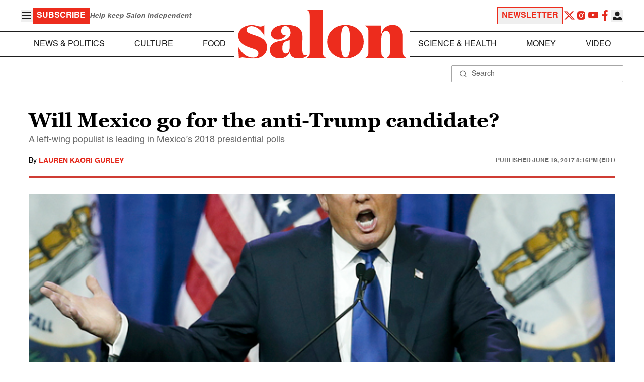

--- FILE ---
content_type: application/javascript; charset=utf-8
request_url: https://fundingchoicesmessages.google.com/f/AGSKWxWpqdgQ0GhTZt0eJDj15-KM0TMsMjyfuRBXDw-TxPrCHzOj94TvZ9c9XHI9G8gWaPSCUeMmlpNgeocHcVEFf2FnuUZmuh2yRqHnP76C9122mp-yJFu-XYJnYe5a9NsPac6DegacB9NgH9bqxhucIBZMf3qbumIgFv1kmIYFbp_gsZ4_ESYov5CmFU53/_/SidebarAds._fullscreen_ad._ad?darttag=/mbn_ad._show_ads_
body_size: -1291
content:
window['affeb3ca-0cbf-433b-a6af-563b54382d86'] = true;